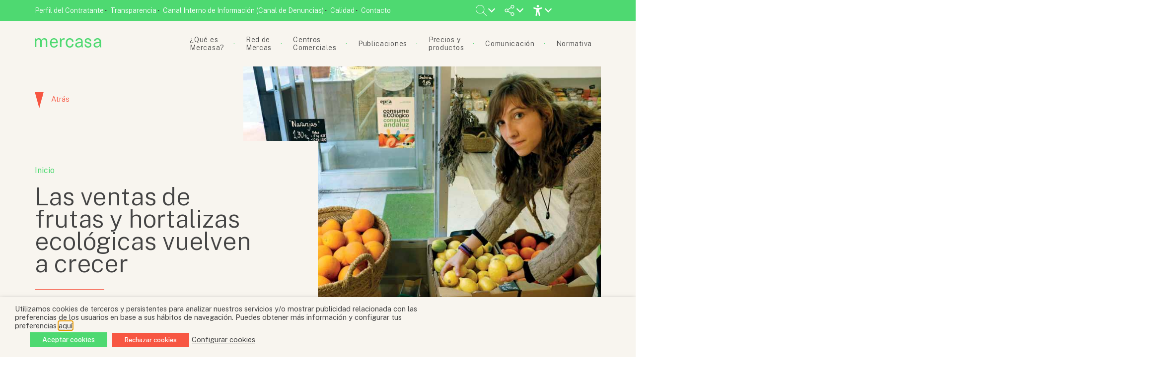

--- FILE ---
content_type: text/html; charset=utf-8
request_url: https://www.google.com/recaptcha/api2/anchor?ar=1&k=6LdGuAAhAAAAAMj5VoDmjQq0F2w3kxlMUQg1dhE7&co=aHR0cHM6Ly93d3cubWVyY2FzYS5lczo0NDM.&hl=en&type=image&v=N67nZn4AqZkNcbeMu4prBgzg&theme=light&size=normal&anchor-ms=20000&execute-ms=30000&cb=z85vswj8qx9w
body_size: 49380
content:
<!DOCTYPE HTML><html dir="ltr" lang="en"><head><meta http-equiv="Content-Type" content="text/html; charset=UTF-8">
<meta http-equiv="X-UA-Compatible" content="IE=edge">
<title>reCAPTCHA</title>
<style type="text/css">
/* cyrillic-ext */
@font-face {
  font-family: 'Roboto';
  font-style: normal;
  font-weight: 400;
  font-stretch: 100%;
  src: url(//fonts.gstatic.com/s/roboto/v48/KFO7CnqEu92Fr1ME7kSn66aGLdTylUAMa3GUBHMdazTgWw.woff2) format('woff2');
  unicode-range: U+0460-052F, U+1C80-1C8A, U+20B4, U+2DE0-2DFF, U+A640-A69F, U+FE2E-FE2F;
}
/* cyrillic */
@font-face {
  font-family: 'Roboto';
  font-style: normal;
  font-weight: 400;
  font-stretch: 100%;
  src: url(//fonts.gstatic.com/s/roboto/v48/KFO7CnqEu92Fr1ME7kSn66aGLdTylUAMa3iUBHMdazTgWw.woff2) format('woff2');
  unicode-range: U+0301, U+0400-045F, U+0490-0491, U+04B0-04B1, U+2116;
}
/* greek-ext */
@font-face {
  font-family: 'Roboto';
  font-style: normal;
  font-weight: 400;
  font-stretch: 100%;
  src: url(//fonts.gstatic.com/s/roboto/v48/KFO7CnqEu92Fr1ME7kSn66aGLdTylUAMa3CUBHMdazTgWw.woff2) format('woff2');
  unicode-range: U+1F00-1FFF;
}
/* greek */
@font-face {
  font-family: 'Roboto';
  font-style: normal;
  font-weight: 400;
  font-stretch: 100%;
  src: url(//fonts.gstatic.com/s/roboto/v48/KFO7CnqEu92Fr1ME7kSn66aGLdTylUAMa3-UBHMdazTgWw.woff2) format('woff2');
  unicode-range: U+0370-0377, U+037A-037F, U+0384-038A, U+038C, U+038E-03A1, U+03A3-03FF;
}
/* math */
@font-face {
  font-family: 'Roboto';
  font-style: normal;
  font-weight: 400;
  font-stretch: 100%;
  src: url(//fonts.gstatic.com/s/roboto/v48/KFO7CnqEu92Fr1ME7kSn66aGLdTylUAMawCUBHMdazTgWw.woff2) format('woff2');
  unicode-range: U+0302-0303, U+0305, U+0307-0308, U+0310, U+0312, U+0315, U+031A, U+0326-0327, U+032C, U+032F-0330, U+0332-0333, U+0338, U+033A, U+0346, U+034D, U+0391-03A1, U+03A3-03A9, U+03B1-03C9, U+03D1, U+03D5-03D6, U+03F0-03F1, U+03F4-03F5, U+2016-2017, U+2034-2038, U+203C, U+2040, U+2043, U+2047, U+2050, U+2057, U+205F, U+2070-2071, U+2074-208E, U+2090-209C, U+20D0-20DC, U+20E1, U+20E5-20EF, U+2100-2112, U+2114-2115, U+2117-2121, U+2123-214F, U+2190, U+2192, U+2194-21AE, U+21B0-21E5, U+21F1-21F2, U+21F4-2211, U+2213-2214, U+2216-22FF, U+2308-230B, U+2310, U+2319, U+231C-2321, U+2336-237A, U+237C, U+2395, U+239B-23B7, U+23D0, U+23DC-23E1, U+2474-2475, U+25AF, U+25B3, U+25B7, U+25BD, U+25C1, U+25CA, U+25CC, U+25FB, U+266D-266F, U+27C0-27FF, U+2900-2AFF, U+2B0E-2B11, U+2B30-2B4C, U+2BFE, U+3030, U+FF5B, U+FF5D, U+1D400-1D7FF, U+1EE00-1EEFF;
}
/* symbols */
@font-face {
  font-family: 'Roboto';
  font-style: normal;
  font-weight: 400;
  font-stretch: 100%;
  src: url(//fonts.gstatic.com/s/roboto/v48/KFO7CnqEu92Fr1ME7kSn66aGLdTylUAMaxKUBHMdazTgWw.woff2) format('woff2');
  unicode-range: U+0001-000C, U+000E-001F, U+007F-009F, U+20DD-20E0, U+20E2-20E4, U+2150-218F, U+2190, U+2192, U+2194-2199, U+21AF, U+21E6-21F0, U+21F3, U+2218-2219, U+2299, U+22C4-22C6, U+2300-243F, U+2440-244A, U+2460-24FF, U+25A0-27BF, U+2800-28FF, U+2921-2922, U+2981, U+29BF, U+29EB, U+2B00-2BFF, U+4DC0-4DFF, U+FFF9-FFFB, U+10140-1018E, U+10190-1019C, U+101A0, U+101D0-101FD, U+102E0-102FB, U+10E60-10E7E, U+1D2C0-1D2D3, U+1D2E0-1D37F, U+1F000-1F0FF, U+1F100-1F1AD, U+1F1E6-1F1FF, U+1F30D-1F30F, U+1F315, U+1F31C, U+1F31E, U+1F320-1F32C, U+1F336, U+1F378, U+1F37D, U+1F382, U+1F393-1F39F, U+1F3A7-1F3A8, U+1F3AC-1F3AF, U+1F3C2, U+1F3C4-1F3C6, U+1F3CA-1F3CE, U+1F3D4-1F3E0, U+1F3ED, U+1F3F1-1F3F3, U+1F3F5-1F3F7, U+1F408, U+1F415, U+1F41F, U+1F426, U+1F43F, U+1F441-1F442, U+1F444, U+1F446-1F449, U+1F44C-1F44E, U+1F453, U+1F46A, U+1F47D, U+1F4A3, U+1F4B0, U+1F4B3, U+1F4B9, U+1F4BB, U+1F4BF, U+1F4C8-1F4CB, U+1F4D6, U+1F4DA, U+1F4DF, U+1F4E3-1F4E6, U+1F4EA-1F4ED, U+1F4F7, U+1F4F9-1F4FB, U+1F4FD-1F4FE, U+1F503, U+1F507-1F50B, U+1F50D, U+1F512-1F513, U+1F53E-1F54A, U+1F54F-1F5FA, U+1F610, U+1F650-1F67F, U+1F687, U+1F68D, U+1F691, U+1F694, U+1F698, U+1F6AD, U+1F6B2, U+1F6B9-1F6BA, U+1F6BC, U+1F6C6-1F6CF, U+1F6D3-1F6D7, U+1F6E0-1F6EA, U+1F6F0-1F6F3, U+1F6F7-1F6FC, U+1F700-1F7FF, U+1F800-1F80B, U+1F810-1F847, U+1F850-1F859, U+1F860-1F887, U+1F890-1F8AD, U+1F8B0-1F8BB, U+1F8C0-1F8C1, U+1F900-1F90B, U+1F93B, U+1F946, U+1F984, U+1F996, U+1F9E9, U+1FA00-1FA6F, U+1FA70-1FA7C, U+1FA80-1FA89, U+1FA8F-1FAC6, U+1FACE-1FADC, U+1FADF-1FAE9, U+1FAF0-1FAF8, U+1FB00-1FBFF;
}
/* vietnamese */
@font-face {
  font-family: 'Roboto';
  font-style: normal;
  font-weight: 400;
  font-stretch: 100%;
  src: url(//fonts.gstatic.com/s/roboto/v48/KFO7CnqEu92Fr1ME7kSn66aGLdTylUAMa3OUBHMdazTgWw.woff2) format('woff2');
  unicode-range: U+0102-0103, U+0110-0111, U+0128-0129, U+0168-0169, U+01A0-01A1, U+01AF-01B0, U+0300-0301, U+0303-0304, U+0308-0309, U+0323, U+0329, U+1EA0-1EF9, U+20AB;
}
/* latin-ext */
@font-face {
  font-family: 'Roboto';
  font-style: normal;
  font-weight: 400;
  font-stretch: 100%;
  src: url(//fonts.gstatic.com/s/roboto/v48/KFO7CnqEu92Fr1ME7kSn66aGLdTylUAMa3KUBHMdazTgWw.woff2) format('woff2');
  unicode-range: U+0100-02BA, U+02BD-02C5, U+02C7-02CC, U+02CE-02D7, U+02DD-02FF, U+0304, U+0308, U+0329, U+1D00-1DBF, U+1E00-1E9F, U+1EF2-1EFF, U+2020, U+20A0-20AB, U+20AD-20C0, U+2113, U+2C60-2C7F, U+A720-A7FF;
}
/* latin */
@font-face {
  font-family: 'Roboto';
  font-style: normal;
  font-weight: 400;
  font-stretch: 100%;
  src: url(//fonts.gstatic.com/s/roboto/v48/KFO7CnqEu92Fr1ME7kSn66aGLdTylUAMa3yUBHMdazQ.woff2) format('woff2');
  unicode-range: U+0000-00FF, U+0131, U+0152-0153, U+02BB-02BC, U+02C6, U+02DA, U+02DC, U+0304, U+0308, U+0329, U+2000-206F, U+20AC, U+2122, U+2191, U+2193, U+2212, U+2215, U+FEFF, U+FFFD;
}
/* cyrillic-ext */
@font-face {
  font-family: 'Roboto';
  font-style: normal;
  font-weight: 500;
  font-stretch: 100%;
  src: url(//fonts.gstatic.com/s/roboto/v48/KFO7CnqEu92Fr1ME7kSn66aGLdTylUAMa3GUBHMdazTgWw.woff2) format('woff2');
  unicode-range: U+0460-052F, U+1C80-1C8A, U+20B4, U+2DE0-2DFF, U+A640-A69F, U+FE2E-FE2F;
}
/* cyrillic */
@font-face {
  font-family: 'Roboto';
  font-style: normal;
  font-weight: 500;
  font-stretch: 100%;
  src: url(//fonts.gstatic.com/s/roboto/v48/KFO7CnqEu92Fr1ME7kSn66aGLdTylUAMa3iUBHMdazTgWw.woff2) format('woff2');
  unicode-range: U+0301, U+0400-045F, U+0490-0491, U+04B0-04B1, U+2116;
}
/* greek-ext */
@font-face {
  font-family: 'Roboto';
  font-style: normal;
  font-weight: 500;
  font-stretch: 100%;
  src: url(//fonts.gstatic.com/s/roboto/v48/KFO7CnqEu92Fr1ME7kSn66aGLdTylUAMa3CUBHMdazTgWw.woff2) format('woff2');
  unicode-range: U+1F00-1FFF;
}
/* greek */
@font-face {
  font-family: 'Roboto';
  font-style: normal;
  font-weight: 500;
  font-stretch: 100%;
  src: url(//fonts.gstatic.com/s/roboto/v48/KFO7CnqEu92Fr1ME7kSn66aGLdTylUAMa3-UBHMdazTgWw.woff2) format('woff2');
  unicode-range: U+0370-0377, U+037A-037F, U+0384-038A, U+038C, U+038E-03A1, U+03A3-03FF;
}
/* math */
@font-face {
  font-family: 'Roboto';
  font-style: normal;
  font-weight: 500;
  font-stretch: 100%;
  src: url(//fonts.gstatic.com/s/roboto/v48/KFO7CnqEu92Fr1ME7kSn66aGLdTylUAMawCUBHMdazTgWw.woff2) format('woff2');
  unicode-range: U+0302-0303, U+0305, U+0307-0308, U+0310, U+0312, U+0315, U+031A, U+0326-0327, U+032C, U+032F-0330, U+0332-0333, U+0338, U+033A, U+0346, U+034D, U+0391-03A1, U+03A3-03A9, U+03B1-03C9, U+03D1, U+03D5-03D6, U+03F0-03F1, U+03F4-03F5, U+2016-2017, U+2034-2038, U+203C, U+2040, U+2043, U+2047, U+2050, U+2057, U+205F, U+2070-2071, U+2074-208E, U+2090-209C, U+20D0-20DC, U+20E1, U+20E5-20EF, U+2100-2112, U+2114-2115, U+2117-2121, U+2123-214F, U+2190, U+2192, U+2194-21AE, U+21B0-21E5, U+21F1-21F2, U+21F4-2211, U+2213-2214, U+2216-22FF, U+2308-230B, U+2310, U+2319, U+231C-2321, U+2336-237A, U+237C, U+2395, U+239B-23B7, U+23D0, U+23DC-23E1, U+2474-2475, U+25AF, U+25B3, U+25B7, U+25BD, U+25C1, U+25CA, U+25CC, U+25FB, U+266D-266F, U+27C0-27FF, U+2900-2AFF, U+2B0E-2B11, U+2B30-2B4C, U+2BFE, U+3030, U+FF5B, U+FF5D, U+1D400-1D7FF, U+1EE00-1EEFF;
}
/* symbols */
@font-face {
  font-family: 'Roboto';
  font-style: normal;
  font-weight: 500;
  font-stretch: 100%;
  src: url(//fonts.gstatic.com/s/roboto/v48/KFO7CnqEu92Fr1ME7kSn66aGLdTylUAMaxKUBHMdazTgWw.woff2) format('woff2');
  unicode-range: U+0001-000C, U+000E-001F, U+007F-009F, U+20DD-20E0, U+20E2-20E4, U+2150-218F, U+2190, U+2192, U+2194-2199, U+21AF, U+21E6-21F0, U+21F3, U+2218-2219, U+2299, U+22C4-22C6, U+2300-243F, U+2440-244A, U+2460-24FF, U+25A0-27BF, U+2800-28FF, U+2921-2922, U+2981, U+29BF, U+29EB, U+2B00-2BFF, U+4DC0-4DFF, U+FFF9-FFFB, U+10140-1018E, U+10190-1019C, U+101A0, U+101D0-101FD, U+102E0-102FB, U+10E60-10E7E, U+1D2C0-1D2D3, U+1D2E0-1D37F, U+1F000-1F0FF, U+1F100-1F1AD, U+1F1E6-1F1FF, U+1F30D-1F30F, U+1F315, U+1F31C, U+1F31E, U+1F320-1F32C, U+1F336, U+1F378, U+1F37D, U+1F382, U+1F393-1F39F, U+1F3A7-1F3A8, U+1F3AC-1F3AF, U+1F3C2, U+1F3C4-1F3C6, U+1F3CA-1F3CE, U+1F3D4-1F3E0, U+1F3ED, U+1F3F1-1F3F3, U+1F3F5-1F3F7, U+1F408, U+1F415, U+1F41F, U+1F426, U+1F43F, U+1F441-1F442, U+1F444, U+1F446-1F449, U+1F44C-1F44E, U+1F453, U+1F46A, U+1F47D, U+1F4A3, U+1F4B0, U+1F4B3, U+1F4B9, U+1F4BB, U+1F4BF, U+1F4C8-1F4CB, U+1F4D6, U+1F4DA, U+1F4DF, U+1F4E3-1F4E6, U+1F4EA-1F4ED, U+1F4F7, U+1F4F9-1F4FB, U+1F4FD-1F4FE, U+1F503, U+1F507-1F50B, U+1F50D, U+1F512-1F513, U+1F53E-1F54A, U+1F54F-1F5FA, U+1F610, U+1F650-1F67F, U+1F687, U+1F68D, U+1F691, U+1F694, U+1F698, U+1F6AD, U+1F6B2, U+1F6B9-1F6BA, U+1F6BC, U+1F6C6-1F6CF, U+1F6D3-1F6D7, U+1F6E0-1F6EA, U+1F6F0-1F6F3, U+1F6F7-1F6FC, U+1F700-1F7FF, U+1F800-1F80B, U+1F810-1F847, U+1F850-1F859, U+1F860-1F887, U+1F890-1F8AD, U+1F8B0-1F8BB, U+1F8C0-1F8C1, U+1F900-1F90B, U+1F93B, U+1F946, U+1F984, U+1F996, U+1F9E9, U+1FA00-1FA6F, U+1FA70-1FA7C, U+1FA80-1FA89, U+1FA8F-1FAC6, U+1FACE-1FADC, U+1FADF-1FAE9, U+1FAF0-1FAF8, U+1FB00-1FBFF;
}
/* vietnamese */
@font-face {
  font-family: 'Roboto';
  font-style: normal;
  font-weight: 500;
  font-stretch: 100%;
  src: url(//fonts.gstatic.com/s/roboto/v48/KFO7CnqEu92Fr1ME7kSn66aGLdTylUAMa3OUBHMdazTgWw.woff2) format('woff2');
  unicode-range: U+0102-0103, U+0110-0111, U+0128-0129, U+0168-0169, U+01A0-01A1, U+01AF-01B0, U+0300-0301, U+0303-0304, U+0308-0309, U+0323, U+0329, U+1EA0-1EF9, U+20AB;
}
/* latin-ext */
@font-face {
  font-family: 'Roboto';
  font-style: normal;
  font-weight: 500;
  font-stretch: 100%;
  src: url(//fonts.gstatic.com/s/roboto/v48/KFO7CnqEu92Fr1ME7kSn66aGLdTylUAMa3KUBHMdazTgWw.woff2) format('woff2');
  unicode-range: U+0100-02BA, U+02BD-02C5, U+02C7-02CC, U+02CE-02D7, U+02DD-02FF, U+0304, U+0308, U+0329, U+1D00-1DBF, U+1E00-1E9F, U+1EF2-1EFF, U+2020, U+20A0-20AB, U+20AD-20C0, U+2113, U+2C60-2C7F, U+A720-A7FF;
}
/* latin */
@font-face {
  font-family: 'Roboto';
  font-style: normal;
  font-weight: 500;
  font-stretch: 100%;
  src: url(//fonts.gstatic.com/s/roboto/v48/KFO7CnqEu92Fr1ME7kSn66aGLdTylUAMa3yUBHMdazQ.woff2) format('woff2');
  unicode-range: U+0000-00FF, U+0131, U+0152-0153, U+02BB-02BC, U+02C6, U+02DA, U+02DC, U+0304, U+0308, U+0329, U+2000-206F, U+20AC, U+2122, U+2191, U+2193, U+2212, U+2215, U+FEFF, U+FFFD;
}
/* cyrillic-ext */
@font-face {
  font-family: 'Roboto';
  font-style: normal;
  font-weight: 900;
  font-stretch: 100%;
  src: url(//fonts.gstatic.com/s/roboto/v48/KFO7CnqEu92Fr1ME7kSn66aGLdTylUAMa3GUBHMdazTgWw.woff2) format('woff2');
  unicode-range: U+0460-052F, U+1C80-1C8A, U+20B4, U+2DE0-2DFF, U+A640-A69F, U+FE2E-FE2F;
}
/* cyrillic */
@font-face {
  font-family: 'Roboto';
  font-style: normal;
  font-weight: 900;
  font-stretch: 100%;
  src: url(//fonts.gstatic.com/s/roboto/v48/KFO7CnqEu92Fr1ME7kSn66aGLdTylUAMa3iUBHMdazTgWw.woff2) format('woff2');
  unicode-range: U+0301, U+0400-045F, U+0490-0491, U+04B0-04B1, U+2116;
}
/* greek-ext */
@font-face {
  font-family: 'Roboto';
  font-style: normal;
  font-weight: 900;
  font-stretch: 100%;
  src: url(//fonts.gstatic.com/s/roboto/v48/KFO7CnqEu92Fr1ME7kSn66aGLdTylUAMa3CUBHMdazTgWw.woff2) format('woff2');
  unicode-range: U+1F00-1FFF;
}
/* greek */
@font-face {
  font-family: 'Roboto';
  font-style: normal;
  font-weight: 900;
  font-stretch: 100%;
  src: url(//fonts.gstatic.com/s/roboto/v48/KFO7CnqEu92Fr1ME7kSn66aGLdTylUAMa3-UBHMdazTgWw.woff2) format('woff2');
  unicode-range: U+0370-0377, U+037A-037F, U+0384-038A, U+038C, U+038E-03A1, U+03A3-03FF;
}
/* math */
@font-face {
  font-family: 'Roboto';
  font-style: normal;
  font-weight: 900;
  font-stretch: 100%;
  src: url(//fonts.gstatic.com/s/roboto/v48/KFO7CnqEu92Fr1ME7kSn66aGLdTylUAMawCUBHMdazTgWw.woff2) format('woff2');
  unicode-range: U+0302-0303, U+0305, U+0307-0308, U+0310, U+0312, U+0315, U+031A, U+0326-0327, U+032C, U+032F-0330, U+0332-0333, U+0338, U+033A, U+0346, U+034D, U+0391-03A1, U+03A3-03A9, U+03B1-03C9, U+03D1, U+03D5-03D6, U+03F0-03F1, U+03F4-03F5, U+2016-2017, U+2034-2038, U+203C, U+2040, U+2043, U+2047, U+2050, U+2057, U+205F, U+2070-2071, U+2074-208E, U+2090-209C, U+20D0-20DC, U+20E1, U+20E5-20EF, U+2100-2112, U+2114-2115, U+2117-2121, U+2123-214F, U+2190, U+2192, U+2194-21AE, U+21B0-21E5, U+21F1-21F2, U+21F4-2211, U+2213-2214, U+2216-22FF, U+2308-230B, U+2310, U+2319, U+231C-2321, U+2336-237A, U+237C, U+2395, U+239B-23B7, U+23D0, U+23DC-23E1, U+2474-2475, U+25AF, U+25B3, U+25B7, U+25BD, U+25C1, U+25CA, U+25CC, U+25FB, U+266D-266F, U+27C0-27FF, U+2900-2AFF, U+2B0E-2B11, U+2B30-2B4C, U+2BFE, U+3030, U+FF5B, U+FF5D, U+1D400-1D7FF, U+1EE00-1EEFF;
}
/* symbols */
@font-face {
  font-family: 'Roboto';
  font-style: normal;
  font-weight: 900;
  font-stretch: 100%;
  src: url(//fonts.gstatic.com/s/roboto/v48/KFO7CnqEu92Fr1ME7kSn66aGLdTylUAMaxKUBHMdazTgWw.woff2) format('woff2');
  unicode-range: U+0001-000C, U+000E-001F, U+007F-009F, U+20DD-20E0, U+20E2-20E4, U+2150-218F, U+2190, U+2192, U+2194-2199, U+21AF, U+21E6-21F0, U+21F3, U+2218-2219, U+2299, U+22C4-22C6, U+2300-243F, U+2440-244A, U+2460-24FF, U+25A0-27BF, U+2800-28FF, U+2921-2922, U+2981, U+29BF, U+29EB, U+2B00-2BFF, U+4DC0-4DFF, U+FFF9-FFFB, U+10140-1018E, U+10190-1019C, U+101A0, U+101D0-101FD, U+102E0-102FB, U+10E60-10E7E, U+1D2C0-1D2D3, U+1D2E0-1D37F, U+1F000-1F0FF, U+1F100-1F1AD, U+1F1E6-1F1FF, U+1F30D-1F30F, U+1F315, U+1F31C, U+1F31E, U+1F320-1F32C, U+1F336, U+1F378, U+1F37D, U+1F382, U+1F393-1F39F, U+1F3A7-1F3A8, U+1F3AC-1F3AF, U+1F3C2, U+1F3C4-1F3C6, U+1F3CA-1F3CE, U+1F3D4-1F3E0, U+1F3ED, U+1F3F1-1F3F3, U+1F3F5-1F3F7, U+1F408, U+1F415, U+1F41F, U+1F426, U+1F43F, U+1F441-1F442, U+1F444, U+1F446-1F449, U+1F44C-1F44E, U+1F453, U+1F46A, U+1F47D, U+1F4A3, U+1F4B0, U+1F4B3, U+1F4B9, U+1F4BB, U+1F4BF, U+1F4C8-1F4CB, U+1F4D6, U+1F4DA, U+1F4DF, U+1F4E3-1F4E6, U+1F4EA-1F4ED, U+1F4F7, U+1F4F9-1F4FB, U+1F4FD-1F4FE, U+1F503, U+1F507-1F50B, U+1F50D, U+1F512-1F513, U+1F53E-1F54A, U+1F54F-1F5FA, U+1F610, U+1F650-1F67F, U+1F687, U+1F68D, U+1F691, U+1F694, U+1F698, U+1F6AD, U+1F6B2, U+1F6B9-1F6BA, U+1F6BC, U+1F6C6-1F6CF, U+1F6D3-1F6D7, U+1F6E0-1F6EA, U+1F6F0-1F6F3, U+1F6F7-1F6FC, U+1F700-1F7FF, U+1F800-1F80B, U+1F810-1F847, U+1F850-1F859, U+1F860-1F887, U+1F890-1F8AD, U+1F8B0-1F8BB, U+1F8C0-1F8C1, U+1F900-1F90B, U+1F93B, U+1F946, U+1F984, U+1F996, U+1F9E9, U+1FA00-1FA6F, U+1FA70-1FA7C, U+1FA80-1FA89, U+1FA8F-1FAC6, U+1FACE-1FADC, U+1FADF-1FAE9, U+1FAF0-1FAF8, U+1FB00-1FBFF;
}
/* vietnamese */
@font-face {
  font-family: 'Roboto';
  font-style: normal;
  font-weight: 900;
  font-stretch: 100%;
  src: url(//fonts.gstatic.com/s/roboto/v48/KFO7CnqEu92Fr1ME7kSn66aGLdTylUAMa3OUBHMdazTgWw.woff2) format('woff2');
  unicode-range: U+0102-0103, U+0110-0111, U+0128-0129, U+0168-0169, U+01A0-01A1, U+01AF-01B0, U+0300-0301, U+0303-0304, U+0308-0309, U+0323, U+0329, U+1EA0-1EF9, U+20AB;
}
/* latin-ext */
@font-face {
  font-family: 'Roboto';
  font-style: normal;
  font-weight: 900;
  font-stretch: 100%;
  src: url(//fonts.gstatic.com/s/roboto/v48/KFO7CnqEu92Fr1ME7kSn66aGLdTylUAMa3KUBHMdazTgWw.woff2) format('woff2');
  unicode-range: U+0100-02BA, U+02BD-02C5, U+02C7-02CC, U+02CE-02D7, U+02DD-02FF, U+0304, U+0308, U+0329, U+1D00-1DBF, U+1E00-1E9F, U+1EF2-1EFF, U+2020, U+20A0-20AB, U+20AD-20C0, U+2113, U+2C60-2C7F, U+A720-A7FF;
}
/* latin */
@font-face {
  font-family: 'Roboto';
  font-style: normal;
  font-weight: 900;
  font-stretch: 100%;
  src: url(//fonts.gstatic.com/s/roboto/v48/KFO7CnqEu92Fr1ME7kSn66aGLdTylUAMa3yUBHMdazQ.woff2) format('woff2');
  unicode-range: U+0000-00FF, U+0131, U+0152-0153, U+02BB-02BC, U+02C6, U+02DA, U+02DC, U+0304, U+0308, U+0329, U+2000-206F, U+20AC, U+2122, U+2191, U+2193, U+2212, U+2215, U+FEFF, U+FFFD;
}

</style>
<link rel="stylesheet" type="text/css" href="https://www.gstatic.com/recaptcha/releases/N67nZn4AqZkNcbeMu4prBgzg/styles__ltr.css">
<script nonce="43eiUgYAgFaajGG1nbF5LQ" type="text/javascript">window['__recaptcha_api'] = 'https://www.google.com/recaptcha/api2/';</script>
<script type="text/javascript" src="https://www.gstatic.com/recaptcha/releases/N67nZn4AqZkNcbeMu4prBgzg/recaptcha__en.js" nonce="43eiUgYAgFaajGG1nbF5LQ">
      
    </script></head>
<body><div id="rc-anchor-alert" class="rc-anchor-alert"></div>
<input type="hidden" id="recaptcha-token" value="[base64]">
<script type="text/javascript" nonce="43eiUgYAgFaajGG1nbF5LQ">
      recaptcha.anchor.Main.init("[\x22ainput\x22,[\x22bgdata\x22,\x22\x22,\[base64]/[base64]/[base64]/[base64]/[base64]/[base64]/YihPLDAsW0wsMzZdKTooTy5YLnB1c2goTy5aLnNsaWNlKCkpLE8uWls3Nl09dm9pZCAwLFUoNzYsTyxxKSl9LGM9ZnVuY3Rpb24oTyxxKXtxLlk9KChxLlk/[base64]/[base64]/Wi52KCk6Wi5OLHItWi5OKSxJPj4xNCk+MCxaKS5oJiYoWi5oXj0oWi5sKzE+PjIpKihJPDwyKSksWikubCsxPj4yIT0wfHxaLnUseCl8fHUpWi5pPTAsWi5OPXI7aWYoIXUpcmV0dXJuIGZhbHNlO2lmKFouRz5aLkgmJihaLkg9Wi5HKSxyLVouRjxaLkctKE8/MjU1OnE/NToyKSlyZXR1cm4gZmFsc2U7cmV0dXJuIShaLlU9KCgoTz1sKHE/[base64]/[base64]/[base64]/[base64]/[base64]\\u003d\x22,\[base64]\x22,\x22w5bCtkLCp8OjJsOCHsOtRC7CqsKOUsKJM1xswrNOw57Dnk3DncOlw65QwrIwZW16w4HDnsOow6/Dn8ONwoHDnsKIw6wlwohrFcKQQMOtw7PCrMK3w4XDlMKUwocGw4TDnSdpZ3ElVsOCw6c5w4TCmGzDtifDj8OCwp7Diy7CusOJwqtsw5rDkFbDqiMbw5lpAMKrVMKxYUfDlsKKwqccA8KhTxkQRsKFwppdw7/[base64]/w4fChzTDpDt1S8Kxw78XwpzDnsO7R8OcCUbDr8OkTMOETsKqw4PDuMKxOi99bcO5w6vCl2DCm082woI/[base64]/DviUnw4bCvFlHw6VsMFbCpxvCu07CucONccO4FcOKU8OQdRRRAG07woxtDsKTw4PCtGIgw6oow5LDlMK2XsKFw5Zfw5vDgx3CvCwDBz7Dj1XCpREFw6lqw5dWVGvCjMO8w4jCgMKtw4kRw7jDt8Oqw7pIwo8oU8OwFMO8CcKtYMOww73CqMOAw6/[base64]/Cjg07w4pkwrXDkcOZB0oew7RkScKdwozCt8KWw43CnMORw4/[base64]/DihZXJgpow4bCk2fCpyhXA0glCsOpfMKLMUfDn8OMETQjSwnDpHfDiMOfw48DwqvDvsKWwp8+w70Sw4rCtCPDlMOYCV3DnmnCgl8mw73DkMKyw45LYMKJw5bCr2Q6w5zClsKvw4URw6vCmlQ7BMO7cRDDocKRFsO+w5QDw6kANFLDp8KqDR3CvkJXw7IIZ8OBwp/[base64]/K0bDsX5EUcK6w5PCr8K/[base64]/DpyICw7nDn03Cn0ANRnrCgsOcw7TCrRV7w5XDlMK9OV8Bw4LCszcnwpzCh1VCw5HCp8KWZ8K9w6hMw5kFdMOZGD/DmMKMT8OWZATDglFjJ1ddO3jDiU5NP3jDgsOSJWoTw6BHwoEzCXkiPMOAwpDCnmHCtMOTQjLCg8KGJlEWwr11wpJBeMKNR8O8wp8ewoPCmsODw5YtwrdiwokZIzPDhXzCsMKhNG9cw5rClh7CqcKxwrAtAsOhw4TCk38DR8K2Cn/Ck8OyV8O7w5Eiw5RXw49ew5IsB8OzeQMswq9Hw6PCusOvW18Kw6/ChngWU8K3w7PCmMO9w5syd0HCr8KGccOiMxPDhg7DlW/CisKwOBzDuyjCt2PDtMKkworCuX45J1wFWREuQcK/S8KQw5TCgnTDsnMnw77Dj396NnDDjyTDucO7wpDCtkMyRcO7wpEhw4tJwqLDiMK7w5swbcOQCScQwppmw6rCrMKqVT8EHgglw5pHwqkNwq7ClUjChsK0wrcDCcKywrDDlGHCvBvDkMKKaCvDmTRNPhjDt8K3aC8qRwTDuMOTSh96SMOkwqRsGcObw5fCiTPDiVdQw7h/eWkxw5IXZ0XCsnDDoTbCvcOuw5DCvAUPCWDCrkYNw4DCv8KMQ2EJAnTDpUgSSsKKwoXCjWHCqgHCl8O+wrDDohTCokPCgsOwwpPDsMKtR8Obwo1sa0UCU3LChFXDp2B7w4fCucOVQxIQKsO0wrPCu3vCiiZHwojDhUAgVcOCBn/CuwHCqMKfIcOGLRfDucOBeMKDY8KWw5DDsHwsBh/Du2w0wq5kwojDrMKLYMOjGcKPKsO1w4vDjsKbwr48w6ktw5PDiWzCtTYMe29Lw5QNw6HCuThVe0Y4dyFEwqFobiFXUcORwp3CgX3CiCYkSsK/w4hdw4lXwrTDqsOxwoo/KmzDicKDAkrCtWMrwoNMwoDCu8K8RcKdw4NbwofCl2RjAMORw4bDiyXDrUTDvMOYw7twwrZiAVNCwr/Di8KVw7PCjjJQw4zDq8K5woJofX9Pwp7DohXCvgR0wqHCil/DhBpwwpfDpjnCljwVwprCg2zDhcOUD8KuaMKWwoTCsR/DvsOge8OcD1cSwqzDvUDDnsKewpLDqMOeQcORwqfCvH1mPMKMw7fDvcK9SMOxw5TDtMODW8Kowp18wrhTfzgVd8OMAcO1wrVUwocCwrJLY0B/[base64]/CrsOPL8OnKmDDpR7DtMO1AsK5w6fDkm0EPjN6w5rDlcKaCXPDkcKWw5tDe8O3wqQEw4zDtVXCk8O6Q11ULTh4ZsOMZyc/w6nCkg/DkFrCuknCkcK0w4XDpnZ7UwkEwo3DjFQvwot/w4UtLsO2XCPDiMKYV8KawrZUdsOawrnCg8KmQgbClcKBwq5ww73Cv8OgVQc2EMOgwq/[base64]/ChsKGw5Qsw5LDp8KAdznDs33DvEAgwq0awp/CgDdgw5HCrj/Ckjlgw6PDiio7a8OTw7TCjXvCgWF4wqh8w4/CisKZwoVcMVcvA8KrKsO6McOawoxww5vCvMKJw4YyNAk9O8KxCFUsHkdvwpXDqxrDqSFPd0chw4PCgT5Bwq3Cniodw4LDvnrDr8KzHMOjNw8fw7/ChMKDwprCk8O8wqbDg8OEwqLDssK5wrnDs07Dl00OwpRkwovDgm3DusK1D31wTzEFw5oPMFhzwpE/[base64]/[base64]/HsO7UkfDgsK/w45Cw5vDp8K5NMOKw4vChGsCw7/Ch8OAw6J7CD9ywoDCusKZZx18QmnDssODwpHDgw1bGMKZworDj8K8wpjCqsKeMSjDuUjDvsOZVsOYwrdifWU1bhHCoUNuwpLDnnV7LMOuwpPCnsOYcSUGwpwDwoDDuT/DikIvwqo9GsOtBRdOw67DlW/[base64]/Ct8OPGMKtwqTDl8Olwo4BakvCtXjDthMLwpIew7zCi8O8ekLDvMOha0rDnMKEdcKoRjrCnixNw6pmwpHCiRUoMsO2Ph4vwp0gNMKDwo/[base64]/DugvCiXZfdVzDiBArXnM2w7TDszfDvRHDq1DCucOiwpTDtMOLGMOjAMOjwohwSStBeMKAw6rCisKcdcOQC3lRM8OWw519w5fDrkpMwq7Ds8Oow74Awqljwp3CnifDgWTDlxzCqMK1D8KICUl0woXCgGHDrkZ3TUXCmn/DtsOYwoDCsMOFBT4/wrLDl8KGMkvClMO6wqoIw7dxJsKva8Okf8KIwqpeXMOhw6F2w4PCnGhTCmxPAcO7w6V1PsOSZgUYLXgLYsKsK8Ofwq8ZwrkEwrRPPcOeZsKVfcOOWlvCqgdJw41gw7fDtsKJGRhnK8K6woA+dnnDjkjDuRXDtQcdcQDCgno3XcKCdMK2U0/DhcKywofDhRrDj8Oww4U5VjRMw4JFw77CgjFXw6bDnwU7UR/[base64]/DkGoEwr7CsFrDm8K0DMKfwoNHfcKYOsOfcMO/wo7DuypmwrHCjcOaw7Yaw7bDn8Oww6TCi0bDksOhw7I5agTCkcO1IChcKcOZw41/w6R0AQZ/w5cPw6NqAyvDlVNCDMK1JcKoS8OYw5lEw6QcwonCn21YYTTDgXsywrNRBT8OA8KBw6DDhBE7XA/CqU/CtsO2F8OIw5DDq8O3QDV2Jz14WS3DplPDq0XDiw8ww6t6w7UvwoFdUlsDOcKXIyk+w6ceGTLDksOzO2/[base64]/DicKMw7rDn8KuTMOqwr3DtgYQJ8KyEcK/wr5Cw4fDo8OPIV3DqsOtFibCtcO8dMKwBTtGw6TCjw7CtHLDncKmwqvDj8K6fndkI8Oiw4VdRk4nwrTDqSZPbMKrw5nDusKCEUjDpxRPXlnCsg7DpMKBwqzCqh/DjsKjw7HCqmzCnTzDrB8yQMOyS2A+HmPDhyFdLWMMwq7DpcOXPndmX2DCscOgwq8mATAwYAnCksO1w5zDssKlw7jCkQzCuMOtw4LCjAdCwrjCgsOUw5/ClMOTW33DqcOHwrNVw6dgwoLCnsOTwoJFwq1IIR9NFMOqR3XDrCrDmMOYU8O7F8KKw7XDncKmB8Ohw5FeJ8OUEmTCjA8owogKX8OnUMKEcUs/w4Q3JMKGPUXDosKsATDDscKgL8O/eUrCoAZ3BgnCswXCqlhjLcOjUTwmw4bDuzHCocOGwoIpw5RYwqTDicO6w4dWbkfDqsOvwpLDimHDqMKHc8KNw5jDlUDCjmjCicOiw4nDmSBLE8KINjnCrznDjcO3w7LCkT8UWWrCgkjDmMOHGMOpw5LDvAnDv0TDgwZ6w5jCg8KyVV/CszwnaxzDiMO/C8KGCG/DuwbDlcKIRsKpE8Ocw7TDmkI3w6rDhsOoFQ8Qw47DoFzDhmULwosTwqzDoWkqPAfCvwDCnQM8cH3Dli/CnX7CnhLDtwkiMgBID0XDiCIES3s5w6BqUsOGVHUIQFvDqnJjwqB3a8OwbMOyZndwN8Otwp/[base64]/DlwM2wrrDhWQVwqEYwrHDtsOmwrbCi8Ksw7rDn1liwp/CiBY1KiTCncKqw4E4SEN6Fl/CigDCmjJ/wpFYwqPDnnkJwqzCrDTDmCHCqsKgRhrDnzvDmA0SKR3ClsKzYnRmw4fCo0rDih3DlmlJw7zDh8OqwrTDnTx/w4YtVMOAJsOtw5jCpsOUesKOcsOiwpPDhMK+McOkD8OGJ8ONwoDCisK7w4sQwpDDpQtgw6tCwpxHw6wpwqrCnQ7Cu0fCkcOvwqzCjnINwpfDpcO/ZTNKwqPDgk/DkgfDnjjDsldowq8Dw6gbw5E2E2BKBn10DsOXBMORwqUVw4bDqXx8KDcDw5LCqcOiFsO9Q2kqwoPDssK7w7/[base64]/ChcOwAMObcMOTwrEVVUjDpsODw4jDvcKZIMK1wqMKw5fDnFnCpjNdOC9hwrfDosKGw7zCisKdwok7w5l3TsKMGV/DoMKVw6U2w7TCjmnCgUEBw4zDmyAfeMK5w5LCnkFSw4U8P8Kvw5lIIzRXdxlaVsKMY2UoHMO2woQpTF5Lw7p/w7PDkMKlcsO0w6DDtTvDiMKBHsKBwrEKYsKvw5NFwpshSsOFIsO7R3rCqkbCjULCmcKvWMKPwr1+ZcOpw6EkRcOJEcO/exLDjsO6CQDCgQzDn8OGYwnCmCA0wpYFwpXDmMOzOx3DjsKZw6F7wrzCsWPDpHzCr8K1IxEfa8K7SsKSwpHDp8KpdsOwaXJLBSQOwobCtHXCj8OHwr/[base64]/DgsKkbMOYWHjDr8OlMcKDwrbDtwBuwp7CgMOKQsKke8OPw6TCnDZRWT/Dsw3CpTFuw6Uhw7nCusK3QMKtR8KDwqdofnJdwoPCgcKIw5jCjsOOwoEkGhpnHMOpAcOrw7lpdAhbwoUow73DkMOqw7EswoLDhlF5w5bCgVwWw5XDm8OMBl7Dv8OzwoZBw53Dri/[base64]/w5nCpMKDw6s6Rm1jwr/[base64]/CtCXDlDVZwp9OwotQwpLDnhczwobCkSZJw4vDiEnCr0HCnzLDgsKww7oxw6jDkMKBMSjCgG/CgjtUNiXDg8KEwqzDo8OmGcK7wqobw5zDi2UJw5jCu3xVW8KGw5/[base64]/AcOEE8O1w47Dn8K/w7nCrMO2JzvDqMOPRsKrw4bDmzrCncKFB2dvwpo3wprDp8KHw4EHEcKYckjCjsKRwpPCqX/DmsO/[base64]/Dmi/CmDnCrivCo8KIw5XDlzzCssOww4HDvsKNJwA2w7tlw7JjX8OccwzDkcO9Yw3Dg8K0GUjCqQnDg8KQBsO9f2sIwo3CrXI0w7gjwok8wo/[base64]/DoEIuw4FpwqobM1omOMKUIMOFG8OAK8O6VsOPw7TClG/[base64]/CkCw7XMOYwoVIwpjDqisIw5LDoMKZw4HDgMKpwpwDw4XCgsOPwo5iGTlMJ2MFRVTChgBPI0sFXisAwrUKw45dfMOww4AOGmDDvMOFP8KIwoMHwoclw7jCpcK5SQBhCxPDsWQZw5nDkyxHw7/Dm8OLCsKaOxnDusO2Sl/DvCwYIkTDkMKEw7p1RMO/woQbw41ywrRvw6DDqMKXXMO6wrUZw64Gb8OHB8OTw4/DjsKnU2h5w7DCrnMgfGduTsK8TBt0w7/DgFfChxtNZcKgRsKXTxXClknDlcO2wonCoMOcw6JkDATCkl1SwoJjWjMNBcKuRk9sTHXCvTR7aVVeVFxTcHAoCQnDqzADd8K9w4BvwrfDpMObP8Khw7Ezw4IhaGjDjMKCwrtOKFLCjWtaw4LDtMKDJsO+wrFYKcKhwqzDuMOKw53DkS3ClMKfw6ZIbh/[base64]/CkMKfwpYzw4R2w5TDg8ODIMKMM37Dp8Onw6s6FsOGBDxXR8OOdx0NYWtnW8OEcF7DgQPCtCZUEkPCvWJtwpdXwqlww4/Cm8KXwofCmcKIWMOBPkPDvXzDiD0PesKCcMK2EB8Uw4TCuAlmRcKMw4ppwpkAwrRuwr09w4LDgcOYTsKvXMO8aUwvwqpkw4Fpw7vDlkQmGHXCqnpDOQhjw5BqFj0gwpIuGgPCrcKmPVRnHFQAwqHCgAAYIcK4w7sCw4vCvsOXHRdywpLDvRFIw5Y0MG/CnFxMN8Osw5hxwrjCscOCS8K8ACPDpVAkwrbCr8OZYl5Zw6PCqWgWw7nCgVnDp8KzwpsXPsK8wqdGWMKyNxTDrG9vwptSw7Aewq7CihfDjcKyJXXDszrDniLDrinCnx5Zwr06b1jCikrCnXkAAMK3w6/DjcKhAzXDpEojw5fDlsO+wp1PMnLDlsKTSsKSOcONwqx9PUHCnMKFVTPDpMKAPlNwbMOyw6rCig/CncKWw53Cg3vClRsBw7XDk8KVSsOEw53CpMKuwqrCgkTDl1M0PsOcSkfCpUjDrEAFLsKiKCEjw7ZnNTMRB8KCwpfCp8KYQ8K1w7LDoWRHwo8EwqrDlQ7DicODw5lqw5bDrU/DqCLDihppWMOxfGHDixbCjALCrcOqwr5ww5/CoMOPEBnDtWZZw7AfCMKQSErDtW09RW7DjsKKdnplwop3w71Gwq80wqtkdsKmEsOxwp4cwoQUMsKhbcO7wrAUw6PDv3lfwp5jwqPDssKSw4XCvQ9Nw7XCocOrA8Kdw6bCp8OMw5gDRC04WMOVS8OBGQwKwrkfDcOywp/[base64]/w4HCsUMOXMKqw4JpQMOofhc3RcKYw552woxqw7DCiH0cwofDgm1aaGMHdcKEKBMzR3fDhlp0cR9BOScLazrDgTTDqg/ChynCmcK+KEbDhgjDhUhswp/DsjwVwroRw4DDn3bDrUpqc0/CqkxUwpbDokbDv8ODaU7DjmoCwphsK0vCsMKSw751w7HCoA4yKigTwqERSMOSW1PCk8Oow7AZfMKFPMKfw7Qfwqh8wr9Gw7TCpMOYTH3Ci0bCs8O8VsK0w6RVw4rDgsOHw5PDsinCnEDDrgs3EcKSwpk4wowzwpdAWMOtQsOhwp3DocOVRQ/Cu3TDucOewr3Ch1bCrsKkwoJ1wrd9wpc8wqNsQ8OdQVfCl8OsIWVNLMOqwrN+PFsUw45zwp/DlUsefcOxwpB4w4F6CMOnY8KlwqvDqsK0P3fClSLCv2bChsOgE8Kpw4ItLjnCvSrCucObwoPCiMKQw6jCqmvDtMO1wprDk8OhwoPCmcOfTsKiUE4NNhzCt8Ozw4TDrlhgQRNAMsOZIAYdwpvDlxvDhsO2wpfDscOGw73DpT3DggEJwqTCkBXDkWMJw6/CkcKYW8Kxw5nDmcOEw6o8wrIjw77Cu0Rxw4llw4Vza8KJwprDhcOYLMK8wr7DlBnCmcKBwobCm8K9WiTCq8OPw6VFw4dgw5MKw5kRw5DDik3ChcKqw43DhsKpw7rDocKZw5hmwqvDkwXDuFAYwp/[base64]/DjcOOwpEEw7I+w6/CtcK8w6IMUsKlbMKsR8K5w6vDm1Ysf2ohw4HCozMkwrzCs8ODw4dsEMKlw5Rdw7/CncK+wp1qwopsLUZ3JsKPwq1jwohiTnXDoMKcOzMmw7UKJVDCiMOvw75gU8KhwrHDvkU4wpFsw4bDjGfCqX4nw6zDrAEuInxwCWpQAsKLwpQiw58oUcORw7Enwqd8IV7CvsO8w7J/w7BCDcONw7PDlhwPwpnDtmzDmAJQInYIw64VZcKGAsK9woYcw7E3IsK8w7HComXCrQvCssOtw77ChcO2Q1rDjTDDtjFzwrIlw4FCL1YjwoXDjcK4DFVefcOhw6VRNycmwp4JQTbCsgR6WsOZwpIKwrpGB8OPdsKoWDgyw5DClRVWDisGXcO/w4VDccKRw7PCu2Y8wq/CoMOaw79twptLwr/Ci8KwwpvCv8OLNH/DusKIwq1owqF/woovwqs+T8OHasOgw6IHw5IQFlPCh23CkMKdScOWQToqwpUcRsKvSljCiRIVQMOKesKwe8KwPMOUw4bCpcKYwrTCisK/[base64]/DsnHDuF7Dtn0Owr5bwoAZwrFmwrvCpA/CkSzDjy5uw7slw5UFw47DhsOLwo/[base64]/Ch8Kjw6zDlFNHw6jDusOvwpEvwqDCow1IwopUXMOLwo7DgsOGIVjDosKzwpV2c8KsfcO9w4TCmHPDnDZtwpTDslInw7VxGsObwqo0TcOtcMO7CxRow5RJFMOLdMOxaMKuQ8OBJcKoaAIQwq9ywpnDnsONwpXCr8KfNsOmXsO/VsKQwoTCmhgiEMK2DMOGMsO1wpUiw5rCtnHDgRABwoV2NSzDpkBAB0zDssOYwqc3wqJaUcO9c8KCw57CpsKIJlzDhMO4dMO/[base64]/DjcKawp1iwpPDrMO8C3pULMO3M8KcwrcLwrMNw7ZhM2/Dt0LCi8O/UijDvMOOWW0Vw6JXYsOqw7YTwoA4SmgFwpvDqRzDm2DDn8KfMsO3O0rDojNaasKIw43DlsONwpDDmyxgfF3DrFDCuMK8w7TDqyTCtCTDlMKBSGfCtGzDlQPDmD/DilvDpMKtwpgjQsK1VXLCtlZXDCLChMKHw4cDwrgyQcOXwrJkw5jCk8KKw4wXwprDocKuw43CqEzDsxQcwqDDpwvCkRocbXhUcG0FwpM/[base64]/ChcKkw5XDiDzDgcKSwoDDmDZTKk1TKnnCl3bDqsOZw65jwow9LcKdwojCtsOZw5kAw7FYw5w4woF9wppKIMOSJMKBI8O+XcKGw5kfHsOqTsOXwq/DpXTCksOLL1TCrsOww7VMwqlCZ2t8UwXDhkQJwq3DtsOId3MIwonCkg/[base64]/Cuxd0w7BOS8KVwqjCpidHwqFsLHnDrjnCqsKmHUtYwqAMRMKpwoQWXsKTw6wxH1/CkWXDu1pfw6/DtMKew4UJw7VRLy/DnMOcw7PDsyBywqTDiCbDucOAI2NWw4FRccOrw41WUsOubsKXXcKJwpvCksKLwpEQHMKgw7UBCTvCmQAvITHDkQdWIcKvMsOvJStvwotSwpvDhcKCZ8Onw7fCjsO5SMOqLMOCHMKBwqfDtnHDox0LVxEjwrXCgsK8LsK/w77CrsKFHXg9ZVxjOsOrUXjDhcO3bkLCsm1teMOewrHCt8O5w5sSJsKuEsK0wrM8w4onawrCrMOFw6rCosKXb29Zw7U3w5bCusKabMKHKMOqa8K1OsK+BUMkwqgbWn4GKDHCrUxmw6HDhARLwoV9JGV/TsOtW8KBwrB0WsKBKA5gwrMrZcODw7sHUMO2w79Jw4kTPADCt8K9w6cgO8Onw5Zta8KKThXCuRbClzbCh1nCmT3CvnhHUMOsLsODw50kejN6EMOnwpPCqxJoW8KRw743CMKNL8KGwpgTwrF+wo8KwoPCtG/DvsOYO8KKScOLRSrDnsKVw6dLJCjCgHZ4w7YXw67Co3ZHwrEdamN7RxnCoy8TI8KtJMKtw6lzbcK/w7zCn8OkwosoJzjCtcKTw5rDiMKTcsKOPiQ9Gmwmwqwnw7kkw59jwpTCuDDCrMK3w5kuwrhmKcONKQ/CngZVwpLCrMOnwo7CkwzDh0c4XsKkY8OTHsOdNMKGEU/DmVY6NzMpaGfDiw5XwoHCjcOkb8KSw5grZsOsBsKmKcKdfFpCZjQQL3LCs14RwpYqw5bDogIpQsKXw7PCpsO8X8Klw7p3KXcVD8ORwpnCtxTDmhTDk8K3Xk1VwqxKwoc0RMKIUG3Cu8Ouw5bCtxPClXxlw7HDsE/Drw7CvwcSwrrDocOMw7oNw6dWOsKDCE7DqMKIJMOyw47DjA8Qw5zDkMKDUmo5eMK/Z0NISsKYfjXDu8KWw4fDkEFPcTItw5/CjMOpw41swq/DomfCtmxDw5XCpy9swqgNZBcAQmHCpcKfw7/CrsKQw7wdOgHCliF3wpswU8KDfcK7w4/[base64]/DmXsPEh9zwp9Gw6U9XsKZQ8Ojw57DlwzCqHd2WHrDhj3CvMK4B8KDQBcEwo4FUCbCk2B4wpsUw7fDmMKoLE/Cs0rDpcKKRsKNX8OJw6MxB8O3J8K1RHTDpCprA8OnwrnCqAE3w6HDvMOSVMKWXsKBHnZGw7JQw6d/[base64]/[base64]/ChMKrLzhZEi7DkMKnw6EqFxdLwr7DlG1mZcK9w6wTWcKHQ0fCjC7CiGTDvlQXCzbDnMOpwrBpAMO0ETzCj8K/EDdywrXDtsKgwoHDmWLDqGdSw50gVMK8O8OVfDgUwprCnD7Dn8OBDmzCtV1vw7DCocK4wrA1f8O5KVnCi8KWcU3CrzkxWMK9LsK7wp3ChMK4O8K7acKWAnpxwp/Ch8KVwofDscKbITnDq8O7w5x0F8Kjw7nDssKcw4lYDSvCl8KUCT0UWBjDvsOCw5HCksKQHkkwfsOMFcOXw4AKwo0CTmTDrMOswptWwp/[base64]/[base64]/Cr1PCkMKVwrXDuEdzwqUJw5VtwqkefmPDlwrDncK8w6rDr8OrbsO/RUBIQSrDmMK5HAvDrXs+wpnColpMw5M7N3ljeAlfwqHCuMKkOhY6wrnDlGQAw7pfwp/Ck8ONRHHDiMKawpDCpVbDvyMAw4fCssKVIMKTwrfCsMKJw7J2woYNMMOtV8OdYMOtwrrCt8KVw5PDvxPCuxDDusOPdMKZw5HDtcKNdsOUw78AbgDCiQzDg2tKwpLCoxB4wpLDucOHLMOhQMODKnnDlmTCjcOGNcOVwpNqw5/Co8KQwoTDhQw2PMOiNEbCjVbCsVnCokzDi3YtwqkHRsKow7TCmMOvwpdEbBTCnENAaFPDrcOaIMKUaDUdw6Yge8K5fcOdwrbDjcOSKjfCk8KpwpHCrHBCwoPCisOoKcOvWsOoHzjCjsOTY8OGcAQFw6BOw6jCpsKgCMKdGsKYwo/CiR3CqWlew7bDvBDDmiNEwqjDuxUSw6IJWE03wqUYw7V4XVnDpSTCqMO8w43CumHCr8KBNsOlI0ZEOsKwEsORwpPDqnrCjsOyOcKvMjrCrsKawoLDqsK8BxPCicO9VcKSwrxnw7bDmMOBwr3Cg8OOVijCrEHCi8Osw5A/wofDocKVEhozIksSwqnCg0RjAw7ChgY0wr/DosOjw71GDsKOw6N2wq0AwpI/FnPChcKTwpEpfMKPwo5xSsKUwrc8wozCpAA/[base64]/wqksw5VVEsKvUnYSwoPDt8KrGTzDnsK4CcK+w4J9wrw4fgxVwqrDqwnDoDFqw6kZw4YdJsK1wrtLbyXCvMOBZRYcwoDDuMKZw7HDhcOvwqTDmH7DsjTCvH/[base64]/CsBzCn1HDqVjCuFbDhg/Dg2bDoAFyeXvDpHsDZwQEb8KwaijDgMOQwrnDocKswr9Kw5gpwqrDrEvCo0Z0dcKrFTAuaC/DmcO9LT/CssOQwpXDjBZePXnCgMKswrFmIMKdwrYrwpIAAsOqQzgkHMODw5gvY21iwr8YfMOuwqcEwr1/[base64]/CjMOKbFNnwqfCulTCpsKfGcKvYgVaGTHDlcOHw6DDvTXCsg7DpMKfwr4gEcKxwqXCgDzDjjAGw7BFNMKaw4HDp8KCw6XCqMOCWCzDuMKfKDrCrUpGOsO/[base64]/wrLCrMKjP8OtfsKNwr9bAsKZwpE4wpjCpMKfwpMJw4Ixw7bDnURlRCPClsKOd8KuwpnDk8KRLMOmf8OpKlrDjcKIw7DCkx99w5PDjMKrJcKZw7UgXMKpw4jCmHwHNUMew7M1Z2vChmZyw5vDk8KkwoJ/wpTDnsOrwrLCqsKAMEDCiGXCsgTDgsKCw5gdcMK8esK0wqhBGz/ChE7Co2FrwqZXRmXCqMK8w6TCqCMPP35hwrZAw71+w5haZz7DnmTCpntPwocnw4Ubw64iw57CsXHCgcOxwp/CrcKDThIEwoHDtD7DvcKgwq3CkQfCsGgjVGgRwqvDsxXCrw9XM8OSXMOxw7AXL8Oqw5HCvMKRFMObf0xIHzgucsOUYcKRwqdYH2PCs8OkwqsBCT8Mw7EtVVDCo23DiEIKw4XDh8KuPyXCkwICXMOpDsOaw5PDiztjw4FQw6DCuxt8UMOtwo/Cm8ONw4vDn8KgwolTF8KdwrwVwonDpxpEWWNjKMKowo7DtsOmwrrCn8OTHykGQUhFE8ODwopxw7RYwozDusOMw5TChUBqw5BBwpnDicKAw6nDl8KbYDE/wo4ODUdjwrfDjzZNwqV6wrnCm8KLwo5BHE0WY8K9w5xVwrhLaxVXJcOCwrQxPGcYREvChVbDo1snw7LCshvDvMOVLTtaOcKrw7jDnQfCtiwcJSLCi8OywqMewpFEG8KDwobDs8KpwpfCuMOkwpDCrcO+E8OhwpbDhjjCgMKHw6A6csK4NnB+wonCvMOIw7/[base64]/w6U1w5QCUXDDj8KcUMKud1vCsFrDm8KTw4ZVFTMneH9Hw7V+w7tbwrHDgsKpw4PCuV/[base64]/DnMKCw50TVMOZw4RiNMOSw41LPsKDw6hFccK9Yiguwp1ow4vCucKuw5zCmsOwecOywp3Dh3NWw7nClVbDqMKIK8KxL8KewrQDKMOjN8Kow41zRMKxw4TCqsKXRX19w71YNMKRwpUZw5JiwqnDkh/CnlDDucKQwqXCp8KLwr/CrBnCvsKrw5zCoMOvTMOaV28CJ2xmNULCln8mw6XDvXrCjcOhQSU9XsKcVjvDmxjCpmnDscKHaMKGcUXDkcKwYiXCk8OcKsOKUkfCsEHDrwLDtws4fMKkwqBGw43CsMKMw6/CjH3CukpQMgwNNmB5Z8KsB0Ihw47DtcKlNAACCMOYLi5IwofDh8OuwplLw7PDjnzDkiLCu8KFNnPDiVgFEW11BXkow5IWw7jDs3rCt8OKwq/Cv1IBwr/CgmAJw77CsgYhJl/CqWHDp8K4w4YBw4PDtMONw7vDoMKbw4FSbQgzAcKhNUYyw7vDmMOiNcOSHMO+McKZw4/CmQsPI8OMc8OXw69Iw6zDkyzDix/DocOkw6fDnm14GcKBFGBOG1/[base64]/DqwzCj8KySsKmPMKuwo5AJMOfw75YN8Oqwq46a8Oow5VWYClibmnDq8OmHzrCmz7DtmbDngvDsURwCsKQSVcKw4/DhsOzw4lwwrQPC8OWW27DiiTCsMO3w69PfwDDi8Oiw6hiZ8KAwq3CtcKgZsOyw5bDgiYSw4nDkn1Df8OswrHDg8KJOcORAsKOwpUiYsOew5ZdYcK/wrXDpRzDgsKYM2PDo8KvGsOWbMOAw5DDhsKUXD7DosK4wq7Ci8KEL8K3wqvDvMKfw6cowp5nFAopw5pKYl4pUA/DpWDChsOYTcKHOMO6w5UXLMOLP8K8w6YGwprCvMK4w7nDry/DtcOEB8KofhdnZwPDncOVAsKbw53Cj8OtwoBMw4/CpDIYDBHCkwI4GFwwNwpCw5IRTsOjw4xFUwnClgvCiMOwwosMw6FJKMKqHXfDgTE0WMKUdj5Yw7TCq8KTWcK2AiZSw60rVUHCmcO0PyDDmQsRwrnCrsKLwrc8w5HCncOEcMObZAPDv3PCjMKXwqjCmVVBw5/[base64]/[base64]/aioSw7tscCTCmmEEwrt/IsK+w5JjD8ObTj/CmX9wwqcjw7PDvUlewrt6OsOsRU/DoCHCiVJEDkB4wqdywoLCuUl7w4Btw5VoVwHCrsOTWMOjwqfClGgCeQNgOx/Do8KUw5DDo8KCw6Z2fsO/Y0UuwpfDgC1+w5vDo8KPRy3DtsKWwqQCcH/CmkVOw64Fw4bCnlgJEcOvRgYzw5EvCsKZwo0JwrNAV8OwcsOyw6JXPhXDqHvCm8KONcKkOcKPLsK1w5TCjsOswrwFw4XDv2Ihw7TCiD/[base64]/wrvCm37DhsKZwo8Fw4M/WcOvCAxjwpLDpQjCoG/DuQXDn1DDocKjJlocwosCw4bCmTfCv8Oaw7A0wr9FPMOjwrjDssKEwpnCimEZwonDl8K+CxgLw57ClQBVN2gqw7LDjH8FN1jDkwTCvnLCpcOMwrrDiXXDgX/DnsKGAnZewp3DmcKrwo3CmMOzLsKew78NGn7ChgY0wp3Dn2AgTsK0F8K7SV7CvMO+PsONb8KNwoNbw53CjlvDvcKRCMOje8Ohwr55JcOiw48Awr3DhcOMLl0AUMO9w4xFQcO5VVPDpsO6w6pcYsOBw5/DnB7CsVknwrUzwoxAdcKGQsKzNRbDq0VjdMKHwrbDkMKfw43Dh8Kqw5fChQHCrmbCncKCwonDhMOfw7LCnizDgMKANcKALFTDkMOswqHDnMKbw7PCncOywqAHYcK4w6l9HTIUw7c0wqoiVsK/wovDvRzDiMKrw6fDjMOSLUAVwq87wr7Dr8K2wplsSsKODU/CssOJwoLCosKcwrzCpxLCgB3CgMKBwpHDscOxwrlZwqAfZcKMwqolwqQPXMO/wqVNbsKcw40aWsKawrs4wrhTw4zCnDTDqx/Cs3fClcOcMsKGw613wq3DrsKlMcKfIRQWVsK/ZToqe8OoPcONQMOUAMKBwq7DsV7ChcKqw4rDlnHDgyFiZTbCuSoVw65tw6k8wprCuQPDsQjDj8KXCcOxwodPwrzCrsKaw5zDu1R0RcKZBMKLwqjClcOuIR5IJm3CjmkuwrbDumMNw73CplbCpmZsw4QrLX/DiMO8woJ3wqDDnVl9QcKgGMKBQ8KgXxwGTMKBQcKZw7o0ey7Dt0rCrcKZfVdPFxFowrNAAsOFw5Bzw6LCnGhcw5zCji3DvcKPw4zDoBnDmjbDjANnwpnDpTVoZsO+PBjCpm3Dv8K8w7QQORBMw7I/JMKecsKyC0oLLQXCsFbChMKiJMK4MsOxeEPCkMK6RcOxbhDCrzfDgMKnE8O2w6fDniEUFTkhwp/CjMKXw4TDr8Ogw6DCs8KAfg1Qw6zDgX7DrcO1w6kNaUXDvsKUYDs4wq/[base64]/CuMOQwqDCucODTXdrJgsYe1wYwrnDvlJCesKNwp0CwphBG8KHC8KxFsKiw5LDlMKmBMObwprDpMKuw4ZUw6c3w61ybcK6emxtwqHDhMOuwoLCusOawqPDnU/Co1fDsMKWwrECwrbCnsKcaMKKwot7F8O7w5DCvwASPsO/wqIow7VcwqnCucKHw7x7SsK8DcKdwqfDqXjCjzLDrCdbWTp/KXLCucOPFcO0BDlsa3PClwhvUgsnw48Bbn/DoiI6CibChnIowrFzw5lcAcOqScOswqHDm8Kuf8Klw6USPggnOsKawr3DisKxwoQHwpV8w5rDiMK4GMO/wqAvFsKuwpwlwq7CvcOmw5RqOsK2E8KlUcK3w5Rww45Iw6wDw6HCqCoJwrfCnMKDw6xQNsKsIC3Cg8KUVwfCrl3Dk8OvwrTDvyUXw4TCtMO3a8OAWcO0wo0uRVI9w5XDm8O1wpQxQVTCncK3wq3DhkMTw4TCtMOfElnCr8OSJz/[base64]/NMKWw5vCth9qH1TDj8KmCEPDrcKnw74zw5bChD7CoVHDpXXCu1bChcOcZ8KmU8OVTMOrFMKaSEcFw4dUwqhOWsKzK8OIW38DwozCuMOBwoLCuBk3w69ew5XDpsKGwqRxY8OMw6vCgm/Cq0zDlsKDw4FORMOUwpUNw6nClMKcwrLCqhHCnCMGNsKAwpFzScKaOcKvVGRWeC91wpXDr8O3RHc8DsOqw7gBw40ew5QYIG4VTi4oLcKXc8OFwp7DkMKDwo3Cn2fDu8OFNcKnHMO7NcKjw4rCg8K8w5DCvCzCtS46f38/Wl3DtMOAQ8OxCsKgP8Kywq88OiZyZGzCmSPDskhOwqzDlnokWMKywr3CjcKGw4Jrwot1wq7CssKwwrrCn8KQE8Kxw6fDuMOswpw9MjjCtMKgw5/CscO8ETvDv8ORwrzCg8K+AR3CvhoYw7YMGcK6woTCgiRVw4R5a8OoWlIfb3tMwpvDnGQNA8OaZsKbe1cwSzt6NMOCw7XCp8K/[base64]/[base64]/CrVvCoiLDinbCmSArTcKNLcOKwqwEw6fDgx5+wqnCrsKSwobCvyrCuj9jPhrDhsOzw7kBNnVPF8K3w63DqD/CjhxUfkPDmMOcw57CgMOzWMKPw7DCnQ4IwppoV2ELAULDiMO0UcK/w6F8w4jCqBLDk1DDiV9wXcKLWjMAMlBze8KlLcK4w77ChSTCosKiwpJPwpLDphTCjcOwAsOVXsOrBnEfeERfwqMuVn/Dt8KBcEtvw4zDsUccY8KsTxLDkTDDszQ0LMOPYjfDusOOw4XCrygsw5DDsSB1YMO8cWt+VVTCnsOxwr5OJhrDqsOaworDhMKdw5wDwqTDtcO/w7XCjnXDlsKxwq3DtA7CgcOow7bDn8OEQXTDhcKTSsOfwp4IG8OtLMOiT8KWZGkjwosRbcKuKD/[base64]/CuMKGwpN6wqVWL1/DjMKlwps/L08CdsO6woTDnMKcesOUHcKswq1gN8OIw77DrMKDJCFaw5LChjJUQzN7w67CnsOOCsOmdgvCkkZnwoxEO03CocKiw6hHYGB6BMO0wpxNecKPKsK3wp9mw5FYZjfDn3lYwoHCo8KoMWJ8w443wrYpd8K/[base64]/[base64]/RMOiwpfDgMKhAcKRwpTDi8OAwpLCqBzCj1FabFvDqsKiK0V5wr/DusKkw69Jw7zCiMOVwpfCikRgWGYcwo8iwp/CjzMuw5Qiw6NZw7bDg8OaXsKaVMOJwpXCtsKUwq7Cnn1uw5jDisORfyhcKMKjBAfDtQ/Cpw3CqsK1cMKIw7fDgsOQU3jDoMKNw7A/B8K3w43DlEbCksKFKXrDvzfCkx3DkkDDkcOOw5p7w4TCmxDCtHcawoQBw7dwCcK0YsONw5ZVw7tSwrHCnw7Du2s1wrjDm3zCiA/Dim4Aw4PCrMK0wrhxbS/Dh0DCisOaw5Znw4vDg8KTw5TCsXfCoMOOw6bDr8Ovw7YQPh/CsEHDuQEaNVnDrF8sw6Uyw43CpnfCl1zCu8Kvwo/Cuyk5wpTCvcKTw48QRsOXw7dJbEXDhgV9ScKpw7dSw4zCs8O1wr/Dl8OZJzHCmcK6wq3CrgzDl8KhJ8Kgw6vClcKbwr/CjBEcGcKPZnUww4Jkwq96wqIaw7cEw5/CmkFeD8ODw7Fqw7ZDdloNwpnCu0jDicKQw63CshjDsMKuw67DrcKPXi1CNldTLUUeEsOow5LDgMKow7VrNEM/[base64]/wopNwr/DvWt0cRfDosOaw5ZsDMOvwpfDjlrDhcKHXFLChRBrw7PDqMK+w7gswoACbMK9IWIMdcKMwqFSf8KYdMKgwqLCi8OTwqzDui9gZcKEScKFAx/Cn04SwqIjwopYWMOPwq3Dnx3CtEovUMO3S8K4wpFLF3c/LycqVcKdwoLCgDzDm8KtwpPCiRMEKXA+RhR2w5oNw4DDs2h0woTDvy/Cq0rDl8OIBcOjHMK6wqBDRnzDhsKzGmvDn8ObwpXDqxDDqHoRwq7CpDBSwpvDrETDqcOIw4hdwrXDisOaw7hPwp0WwpULw6gyGcOqC8OHGlTDv8K+Fm4PfsK6w48Cw6vDh0/CtQZ6w4PCvsOrw7xJHMKiNVXDsMO0EcO+BDPCtnjDssKSTQ5gACXCgMOZGBLCvsKAw7nDmgjCu0bDvcOGwokzMwEiVcO2cVQFw5Imw7AwUsKCw54admvDk8OGw4rDpMKdfcOAwoxjWw7CoX/CnMKEaMOZw6TCmcKKw7nCvMOHwr3CtjFJwq4CJWfCuwANWG/DnmfCtsKMw4vCsHYVwp0tw60swotOT8OUd8KMQCvDq8Klw49WByVvVcOCMh0mQMKIwqVCT8OzK8O1V8K8MCnCmHs2E8KVw7MDwq3DnMKxw6/DtcK7VQcIwotbe8ONwr3DqsK3DcOfAMOMw5Jbw4APwq3DtVzCrcKcA2IFdnnCun7CuFV9WmIjBUrDshHCvGHCl8OjBS0ZXsOawozDhwHCiz3DusK+w63CpMOmwokUw5lUJinDsULDuGPDmjbDtFrCtsOHZ8OhT8ORwoLCt34MS23CgsOHwr9yw4ZifDjCgQc/[base64]/DhGXCrWpKw77DuVDCiMOoGwAQMcKOw4JEw7Ylw4bDjwIIw4NvNMK5djbCqMK1KsOyXXrCnzDDq1ZYKTlJIMOjMMOIw7gOw4BBN8K8woHDh083OFrDn8K/[base64]\\u003d\\u003d\x22],null,[\x22conf\x22,null,\x226LdGuAAhAAAAAMj5VoDmjQq0F2w3kxlMUQg1dhE7\x22,0,null,null,null,1,[21,125,63,73,95,87,41,43,42,83,102,105,109,121],[7059694,687],0,null,null,null,null,0,null,0,1,700,1,null,0,\[base64]/76lBhmnigkZhAoZnOKMAhmv8xEZ\x22,0,0,null,null,1,null,0,0,null,null,null,0],\x22https://www.mercasa.es:443\x22,null,[1,1,1],null,null,null,0,3600,[\x22https://www.google.com/intl/en/policies/privacy/\x22,\x22https://www.google.com/intl/en/policies/terms/\x22],\x22MSrIpSoeByN5+UrSVBTeMwAZqJrC1uH0lS3is8gd4B8\\u003d\x22,0,0,null,1,1770078195676,0,0,[211,12,90],null,[160,146,150,33,220],\x22RC-AT0JbUdy_oy1gg\x22,null,null,null,null,null,\x220dAFcWeA5_DOyWfX6tXrXQ4uZSXDAhVJl_Q3Iv1UcsQxvb9sg2a7LECURB-Abc350kOo8jC3FuBzi86LZ41jufU8LCX0HXTKRfoQ\x22,1770160995721]");
    </script></body></html>